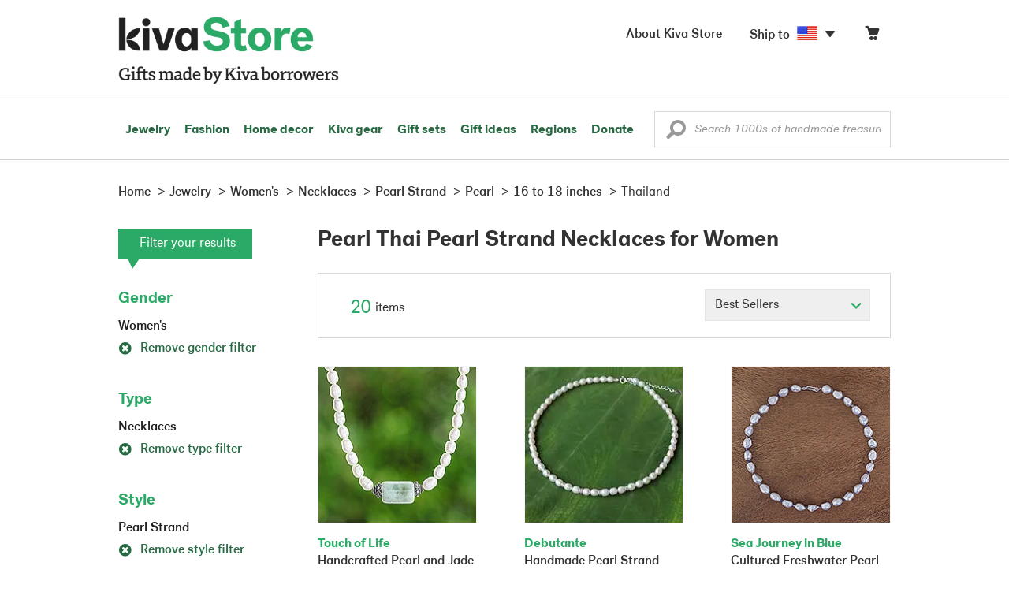

--- FILE ---
content_type: text/html;charset=UTF-8
request_url: https://store.kiva.org/jewelry/womens/necklaces/pearl-strand/pearl/16-to-18-inches/thailand/
body_size: 12782
content:


	


<!DOCTYPE html>
<html lang="en">

<head>
	<meta charset="utf-8">
	<title>Kiva | Pearl Thai Pearl Strand Necklaces for Women</title>
	
	<meta name="description" content="Shopping Kiva's Pearl Thai Pearl Strand Necklaces for Women Collection helps Kiva expand our reach and create more opportunity for families around the world."/>
	<meta name="author" content="">
    <meta name="Keywords" content="" />
	<meta name="viewport" content="width=1024">
	

    
	
		<script>
			var serviceWorkerVars = {"matchPatternImage":"/assets/images/logo/20180328_kiva_store_logo|/assets/images/banners"};

			// service worker
			if ( "serviceWorker" in navigator ) {
				navigator.serviceWorker.register('/service-worker.js').then(function() {
					return navigator.serviceWorker.ready;
				}).then(function(reg) {
					// update control may be needed at some point
					// reg.update();
					reg.active.postMessage(JSON.stringify( serviceWorkerVars ));
				}).catch(function(error) {
					console.log('Error : ', error);
				});
			} else {
				console.log("no service worker")
			}
    	</script>
    

	
	
		<script type="application/ld+json">
		{
			"@context": "https://schema.org",
			"@type": "BreadcrumbList",
			"itemListElement": [
				
				{
					"@type": "ListItem",
					"position": 1,
					"name": "Home",
					"item": {
						"@type": "WebPage",
						"@id": "https://store.kiva.org/"
					}
				},
				
				{
					"@type": "ListItem",
					"position": 2,
					"name": "Jewelry",
					"item": {
						"@type": "WebPage",
						"@id": "/jewelry/"
					}
				},
				
				{
					"@type": "ListItem",
					"position": 3,
					"name": "Womens",
					"item": {
						"@type": "WebPage",
						"@id": "/jewelry/womens/"
					}
				},
				
				{
					"@type": "ListItem",
					"position": 4,
					"name": "Necklaces",
					"item": {
						"@type": "WebPage",
						"@id": "/jewelry/womens/necklaces/"
					}
				},
				
				{
					"@type": "ListItem",
					"position": 5,
					"name": "Pearl Strand",
					"item": {
						"@type": "WebPage",
						"@id": "/jewelry/womens/necklaces/pearl-strand/"
					}
				},
				
				{
					"@type": "ListItem",
					"position": 6,
					"name": "Pearl",
					"item": {
						"@type": "WebPage",
						"@id": "/jewelry/womens/necklaces/pearl-strand/pearl/"
					}
				},
				
				{
					"@type": "ListItem",
					"position": 7,
					"name": "16 to 18 inches",
					"item": {
						"@type": "WebPage",
						"@id": "/jewelry/womens/necklaces/pearl-strand/pearl/16-to-18-inches/"
					}
				},
				
				{
					"@type": "ListItem",
					"position": 8,
					"name": "Thailand",
					"item": {
						"@type": "WebPage",
						"@id": "/jewelry/womens/necklaces/pearl-strand/pearl/16-to-18-inches/thailand/"
					}
				}
				
			]
		}
		</script>
	
	

	

	<!-- favicons -->
	<link rel="apple-touch-icon-precomposed" sizes="144x144" href="/assets/images/favicon/apple-touch-icon-144x144.png">
    <link rel="apple-touch-icon-precomposed" sizes="114x114" href="/assets/images/favicon/apple-touch-icon-114x114.png">
    <link rel="apple-touch-icon-precomposed" sizes="72x72" href="/assets/images/favicon/apple-touch-icon-72x72.png">
	<link rel="apple-touch-icon-precomposed" href="/assets/images/favicon/apple-touch-icon-57x57.png">
	<link rel="apple-touch-icon" href="/assets/images/favicon/apple-touch-icon-57x57.png">
	<link rel="icon" href="/assets/images/favicon/favicon.ico" />
	<!--[if IE]><link rel="shortcut icon" href="/assets/images/favicon/favicon.ico"><![endif]-->

	<!-- CSS -->
	
		<link href="//assets2.novica.net/common/css/bootstrap/3.1.1/bootstrap.css" rel="stylesheet" type="text/css" />
	
	<link href="/assets/css/main.css?activedate=20260203f" rel="stylesheet" type="text/css" />

	<!-- Core JS -->
	<script src="//assets1.novica.net/common/javascript/jquery/3.7.1/jquery.min.js" integrity="sha384-JCZ85lW1QjF1xm6AoWQHqtCkJ/7HKd9WvOD5YmiEtf0E/ctb8j2ErVlW61uGg10C" crossorigin="anonymous"></script>
	<script src="//assets1.novica.net/common/javascript/bootstrap/3.1.1/bootstrap.min.js" integrity="sha384-c0aGVNjSTTB1ZLJQn/ZB13qZRwGgBpaOKuaDvtpR7ZOYDqaLOzmfrAySBW5R6idt" crossorigin="anonymous"></script>

	<!-- site settings -->
	<script>
		var cookieMe = {
			read: function(cookieName) {
				var theCookie=""+document.cookie;
				theCookie = theCookie.toLowerCase();
				cookieName = cookieName.toLowerCase();
		 		var ind=theCookie.indexOf(cookieName);
		 		if (ind==-1 || cookieName=="") return "";
		 		var ind1=theCookie.indexOf(';',ind);
		 		if (ind1==-1) ind1=theCookie.length;
				return unescape(theCookie.substring(ind+cookieName.length+1,ind1));
			},
			set: function(cname, cvalue, expireit, nHrs) {
				if(expireit) {
					var cookieDate = new Date("January 1, 2000")
				} else {
					if(nHrs) {
						var cookieDate = new Date();
						var today = new Date();
						cookieDate.setTime(today.getTime() + 3600000*nHrs);
					} else {
						var cookieDate = new Date("January 1, 2199")
					}
				}
				var cookieString = cname + '=' + escape(cvalue) + ';SameSite=None;expires=' + cookieDate.toGMTString() + ';domain=.kiva.org;path=/;Secure';
				document.cookie = cookieString;
			}
		};
		var customerid = cookieMe.read("_customerid");
		var currentUnit = cookieMe.read("sitePreferences");
		
		
		function updateItemsPerPage(link,newval) {
			//cookieMe.set("PREFLIST",newval)
			location.href = link.href;
		}

		var appRoot = "/";
		var siteRoot = "/";
		var templateRoot = '/assets/javascript/core/templates/';
		var _siteSetting = $.parseJSON($.ajax( {type:"GET", url:"/config/siteSettings.json", dataType:"json", async:false } ).responseText);
		_siteSetting.root = 'https://store.kiva.org/';
		_siteSetting.rootSecure = 'https://secure.store.kiva.org/';
		var favoriteStatus = { item:{}, artist:{} };
		var assetStamp = '20260203a';
	</script>
	<script src="/assets/javascript/core/clientcheck.js?activedate=20260203f"></script>
	<script src="/assets/javascript/core/lib.js?activedate=20260203f"></script>
	<script src="//assets1.novica.net/common/javascript/js-template/doT.min.js" integrity="sha384-tJGbTBUGsDsPF51ez/AGHdA2q8z4k7KYvjsx3eaKIioWzMaRnKa7Znil/LF8Wqsz" crossorigin="anonymous"></script>
	<script src="//assets1.novica.net/common/javascript/jscroll/jScrollPane.min.js" integrity="sha384-XHjzJRQ01pOt1L6aYBv7IlMRkAGyssAvY/IPYtIulYmP2gq1MwI5oTkSHxZy4Hr2" crossorigin="anonymous"></script>
	<script src="//assets1.novica.net/common/javascript/jquery-expander/jquery.expander.min.js" integrity="sha384-J52APSW7MwP5eQww4yRq3+htBjhRS8IOEHga7EhbwCqV5NlWZiEJMy13nRLbRZ7P" crossorigin="anonymous"></script>
	<script type="text/javascript">
		// tagmanager vars
		dataLayer = [{
			'visitorId': customerid,
			'pageType': 'category',
			'subdomainName': 'store',
			'productID': '',
			
			'site_section': 'jewelry',
			
			
			'product_name': [''],
			
			
			'product_price': [''],
			
			
			'product_category': [''],
			
			'categories': 'jewelry, womens, necklaces pearl strand pearl 16-to-18-inches thailand',
			'transactionProducts': [],
			'instanceID': '4'
		}];
	</script>
	<!-- Google Tag Manager -->
	<script>(function(w,d,s,l,i){w[l]=w[l]||[];w[l].push({'gtm.start':
	new Date().getTime(),event:'gtm.js'});var f=d.getElementsByTagName(s)[0],
	j=d.createElement(s),dl=l!='dataLayer'?'&l='+l:'';j.async=true;j.src=
	'https://www.googletagmanager.com/gtm.js?id='+i+dl;f.parentNode.insertBefore(j,f);
	})(window,document,'script','dataLayer','GTM-KWMQ7RP');</script>
	<!-- End Google Tag Manager -->	
		
	
	
	
	

	
	

	

	
		<!-- Other JS asset -->
		
			<script src="/assets/javascript/libs/jquery-tinysort/jquery.tinysort.min.js?activedate=20260203f"></script>
		
	

</head>
<body id="shop" class="category jewelry gender-womens necklaces style-pearl-strand gemstone-pearl size-16-to-18-inches regionname-thailand">
<!-- Google Tag Manager (noscript) -->
<noscript><iframe src="https://www.googletagmanager.com/ns.html?id=GTM-KWMQ7RP"
height="0" width="0" style="display:none;visibility:hidden"></iframe></noscript>
<!-- End Google Tag Manager (noscript) -->


<header>
	<div id="logo" class="border-b2">
		<div class="container-np">
			<div class="row global-nav">
				<div class="col-xs-6 stretch">
					<ul class="nostyle global-flyout clearfix">
						<li class="pull-left">
							<a href="/" class="brand block" id="hdr-logo">
								
									<img src="/assets/images/logo/kiva_store_logo_black_large.png" width="280" border="0" alt="Kiva Store" class="m-hide">
									<img src="/assets/images/logo/kiva_store_logo_black_small.png" width="200" border="0" alt="Kiva Store" class="hide m-show">
									
								
							</a>
						</li>
						<li class="pull-right m-show hide">
							<a href="/about/" id="aboutKivaStore" class="brand block">About</a>
						</li>
				
					</ul>
				</div>
				<div class="col-xs-6 pad-t3 m-pad-t0 stretch">
					<ul id="cart-account-flyout" class="nostyle global-flyout">
						
						<li id="cart-flyout" class="pull-right text-right delayedload show-flyout has-flyout" data-contenttype="cartheader">
							<a href="/cart/" id="headercart" aria-label="Click to view items in your cart"><span class="cartitemamount rel top1- size16 m-size20"></span><i class="ss-cart size18 rel top03 m-marg-l03 m-size22"></i></a>
						</li>
						
						<li id="shipToCountry" class="pull-right delayedload m-hidden" data-contenttype="shiptocountry">
							<a href="/session/shipTo/" class="shipToLink clickaction" data-actiontype="dialog" data-modaltype="_default" data-country="US" onclick="return false;" rel="nofollow"><span class="size16 marg-r05">Ship to </span><i class="shipToFlag flag-icon flag-sm va-m" style="opacity:0;"></i><i class="icon-caret-down size28"></i></a>
						</li>
						<li id="aboutKivaStore" class="pull-right m-hidden">
							<a href="/about/" class="">
						       <span class="size16 marg-r05">About Kiva Store</span>
						    </a>
						</li>
						
					</ul>
				</div>
			</div>
		</div>
	</div>
	<div id="header-nav" class="border-b2">
		<div class="container-np clearfix rel m-nopad m-nomarg">
			
			<nav id="main-menu" class="pull-left clearfix stretch">
				<ul id="header-main-flyout" class="clearfix nostyle show-flyout-parent mainnav collapse navbar-collapse">
					<li class="has-flyout nav-shop-li">
						<a class="nav-level-1 m-show" href="javascript:void(0)" rel="nofollow">Shop</a>
						<ul class="nav-shop nopadding" aria-haspopup="true" aria-expanded="false">
							

	<li id="jewelry" class="has-flyout">
		<a href="https://store.kiva.org/jewelry/" aria-haspopup="true" aria-expanded="false">Jewelry</a>
		<div class="main-menu-flyout menu-flyout m-collapse">
			<ul class="row">
				<li class="col-sm-3">
					<ul class="hide m-show m-all-link"><li><a href="/jewelry/" class="flyout-hdr loadlink">All jewelry</a></li></ul>
					<h3><a href="/jewelry/womens/" class="flyout-hdr">Women's</a> <span class="hide m-show m-drop-icon"><i class="ss-navigatedown green size18"></i></span></h3>
					<ul class="sublinks m-collapse">
						<li><a href="/jewelry/anklets/" data-featuredimage="15/p194153_1.jpg" class="loadlink">Anklets</a></li>
						<li><a href="/jewelry/bracelets/" data-featuredimage="10/p201042_1.jpg" class="loadlink">Bracelets</a></li>
						<li><a href="/jewelry/brooches/" data-featuredimage="10/p222420_1.jpg" class="loadlink">Brooches</a></li>
						<li><a href="/jewelry/earrings/" data-featuredimage="9/p219854_1.jpg" class="loadlink">Earrings</a></li>
						<li><a href="/jewelry-boxes/" data-featuredimage="10/p184425_1.jpg" class="loadlink">Jewelry boxes</a></li>
						<li><a href="/jewelry/jewelry-sets/" data-featuredimage="15/p123206_1.jpg" class="loadlink">Jewelry sets</a></li>
						<li><a href="/jewelry/necklaces/" data-featuredimage="10/p193663_1.jpg" class="loadlink">Necklaces</a></li>
						<li><a href="/jewelry/rings/" data-featuredimage="10/p139361_1.jpg" class="loadlink">Rings</a></li>
					</ul>
				</li>
				<li class="col-sm-3">
					<h3><a href="/jewelry/mens/" class="flyout-hdr">Men's</a><span class="hide m-show m-drop-icon"><i class="ss-navigatedown green size18"></i></span></h3>
					<ul class="sublinks m-collapse">
						<li><a href="/jewelry/mens/bracelets/" data-featuredimage="10/p231616_1.jpg" class="loadlink">Bracelets</a></li>
						<li><a href="/jewelry/mens/necklaces/" data-featuredimage="4/p211614_1.jpg" class="loadlink">Necklaces</a></li>
						<li><a href="/jewelry/mens/rings/" data-featuredimage="10/p226651_1.jpg" class="loadlink">Rings</a></li>
					</ul>
					<h3><a href="javascript:void(0);" class="flyout-hdr" rel="nofollow">Materials</a> <span class="hide m-show m-drop-icon"><i class="ss-navigatedown green size18"></i></span></h3>
					<ul class="sublinks m-collapse">
						<li><a href="/jewelry/beaded/" data-featuredimage="9/p217568_1.jpg" class="loadlink">Beads</a></li>
						<li><a href="/jewelry/gold/" data-featuredimage="9/p231940_1.jpg" class="loadlink">Gold</a></li>
						<li><a href="/jewelry/leather/" data-featuredimage="9/p146634_1.jpg" class="loadlink">Leather</a></li>
						<li><a href="/jewelry/silver/" data-featuredimage="9/p140525_1.jpg" class="loadlink">Silver</a></li>
					</ul>
				</li>
				<li class="col-sm-3">
					<h3><a href="javascript:void(0);" class="flyout-hdr" rel="nofollow">Special collections</a> <span class="hide m-show m-drop-icon"><i class="ss-navigatedown green size18"></i></span></h3>
					<ul class="sublinks m-collapse">
						<li><a href="/jewelry/animal-themed/" data-featuredimage="10/p216655_1.jpg" class="loadlink">Animal themed</a></li>
						<li><a href="/jewelry/birthstone/" data-featuredimage="15/p163207_1.jpg" class="loadlink">Birthstones</a></li>
						<li><a href="/jewelry/bohemian/" data-featuredimage="9/p200073_1.jpg" class="loadlink">Bohemian</a></li>
						<li><a href="/jewelry/bridal/" data-featuredimage="10/p183586_1.jpg" class="loadlink">Bridal jewelry</a></li>
						<li><a href="/jewelry/cross/" data-featuredimage="10/p144013_1.jpg" class="loadlink">Crosses</a></li>
						<li><a href="/jewelry/eco-friendly/" data-featuredimage="5/p219328_1.jpg" class="loadlink">Eco-friendly</a></li>
						<li><a href="/jewelry/heart/" data-featuredimage="4/p111051_1.jpg" class="loadlink">Hearts</a></li>
						<li><a href="/jewelry/hill-tribe/" data-featuredimage="9/p140540_1.jpg" class="loadlink">Hill tribe</a></li>
					</ul>
				</li>
				<li class="col-sm-3 pic">
					<div class="menu-flyout-image">
						<img src="//images1.novica.net/pictures/9/p285146_1.jpg" class="mainmenu-featuredimage" border="0" alt="jewelry">
					</div>
					<div class="marg-t2"><img src="/assets/images/kiva-store-powered-by-novica.png" class="" border="0" alt="Powered by NOVICA" /></div>
				</li>
			</ul>
		</div>
		<span class="hide m-show m-drop-icon"><i class="ss-navigatedown green size18"></i></span>
	</li>
	<li id="fashion" class="has-flyout">
		<a href="/fashion/" aria-haspopup="true" aria-expanded="false">Fashion</a>
		<div class="main-menu-flyout menu-flyout m-collapse">
			<ul class="row">
				<li class="col-sm-3">
					<ul class="hide m-show m-all-link"><li><a href="/fashion/" class="flyout-hdr loadlink">All fashion</a></li></ul>
					<h3><a href="/clothing/womens/" class="flyout-hdr">Women's clothing</a> <span class="hide m-show m-drop-icon"><i class="ss-navigatedown green size18"></i></span></h3>
					<ul class="sublinks m-collapse">
						<li><a href="/clothing/womens/cardigans/" data-featuredimage="4/p190113_1.jpg" class="loadlink">Cardigans</a></li>
						<li><a href="/clothing/womens/dresses/" data-featuredimage="15/p231721_1.jpg" class="loadlink">Dresses</a></li>
						<li><a href="/clothing/womens/jackets-and-coats/" data-featuredimage="4/p259909_1.jpg" class="loadlink">Jackets</a></li>
						<li><a href="/clothing/womens/ponchos/" data-featuredimage="4/p96420_1.jpg" class="loadlink">Ponchos</a></li>
						<li><a href="/clothing/womens/robes/" data-featuredimage="10/p204334_1.jpg" class="loadlink">Robes</a></li>
						<li><a href="/clothing/womens/skirts/" data-featuredimage="9/p214679_1.jpg" class="loadlink">Skirts</a></li>
						<li><a href="/clothing/womens/tops/" data-featuredimage="15/p272867_1.jpg" class="loadlink">Tops</a></li>
						<li><a href="/clothing/womens/pants/" data-featuredimage="10/p257736_1.jpg" class="loadlink">Pants</a></li>
						<li><a href="/clothing/womens/tunics/" data-featuredimage="15/p239440_1.jpg" class="loadlink">Tunics</a></li>
						<li><a href="/clothing/womens/wraps-and-ruanas/" data-featuredimage="4/p159521_1.jpg" class="loadlink">Wraps</a></li>
					</ul>
				</li>
				<li class="col-sm-3 newcolappendafter">
					<h3><a href="/accessories/womens/" class="flyout-hdr">Women's accessories</a> <span class="hide m-show m-drop-icon"><i class="ss-navigatedown green size18"></i></span></h3>
					<ul class="sublinks m-collapse">
						<li><a href="/accessories/womens/belts/" data-featuredimage="10/p176538_1.jpg" class="loadlink">Belts</a></li>
						
						<li><a href="/accessories/womens/gloves/" data-featuredimage="4/p174637_1.jpg" class="loadlink">Gloves</a></li>
						<li><a href="/accessories/womens/hats/" data-featuredimage="4/p161022_1.jpg" class="loadlink">Hats</a></li>
						<li><a href="/accessories/womens/scarves/" data-featuredimage="10/p133184_1.jpg" class="loadlink">Scarves</a></li>
						<li><a href="/accessories/womens/shawls/" data-featuredimage="10/p184472_1.jpg" class="loadlink">Shawls</a></li>
						
					</ul>
					<h3><a href="/clothing/mens/" class="flyout-hdr">Men's fashion</a> <span class="hide m-show m-drop-icon"><i class="ss-navigatedown green size18"></i></span></h3>
					<ul class="sublinks m-collapse">
						<li><a href="/accessories/mens/" data-featuredimage="15/p255130_1.jpg" class="loadlink">Accessories</a></li>
						<li><a href="/handbags/mens/" data-featuredimage="4/p250404_1.jpg" class="loadlink">Bags</a></li>
						<li><a href="/clothing/mens/" data-featuredimage="4/p201787_1.jpg" class="loadlink">Clothing</a></li>
						<li><a href="/accessories/mens/cufflinks/" data-featuredimage="15/p147275_1.jpg" class="loadlink">Cuff links</a></li>
					</ul>
				</li>
				<li class="col-sm-3">
					<h3><a href="/handbags/" class="flyout-hdr">Handbags</a> <span class="hide m-show m-drop-icon"><i class="ss-navigatedown green size18"></i></span></h3>
					<ul class="sublinks m-collapse">
						<li><a href="/handbags/clutches/" data-featuredimage="10/p253179_1.jpg" class="loadlink">Clutches</a></li>
						<li><a href="/handbags/cotton/" data-featuredimage="9/p218122_1.jpg" class="loadlink">Cotton bags</a></li>
						<li><a href="/handbags/leather/" data-featuredimage="7/p195642_1.jpg" class="loadlink">Leather bags</a></li>
						<li><a href="/handbags/shoulder-bags/" data-featuredimage="9/p201108_1.jpg" class="loadlink">Shoulder bags</a></li>
						<li><a href="/handbags/tote/" data-featuredimage="27/p241524_1.jpg" class="loadlink">Totes</a></li>
						<li><a href="/handbags/travel-bags-and-accessories/" data-featuredimage="7/p164804_1.jpg" class="loadlink">Travel bags</a></li>
						<li><a href="/handbags/upcycled/" data-featuredimage="27/p182833_1.jpg" class="loadlink">Upcycled</a></li>
					</ul>
					<h3><a href="javascript:void(0);" class="flyout-hdr" rel="nofollow">Collections</a> <span class="hide m-show m-drop-icon"><i class="ss-navigatedown green size18"></i></span></h3>
					<ul class="sublinks m-collapse">
						<li><a href="/fashion/alpaca/" data-featuredimage="4/p198136_1.jpg" class="loadlink">Alpaca</a></li>
						<li><a href="/fashion/batik/" data-featuredimage="10/p141072_1.jpg" class="loadlink">Batik</a></li>
						<li><a href="/fashion/bohemian/" data-featuredimage="" class="loadlink">Bohemian</a></li>
					</ul>
				</li>
				<li class="col-sm-3 pic">
					<div class="menu-flyout-image">
						<img src="//images1.novica.net/pictures/4/p450429_1.jpg" class="mainmenu-featuredimage" border="0" alt="Fashion">
					</div>
					<div class="marg-t2"><img src="/assets/images/kiva-store-powered-by-novica.png" class="" border="0" alt="Powered by NOVICA" /></div>
				</li>
			</ul>
		</div>
		<span class="hide m-show m-drop-icon"><i class="ss-navigatedown green size18"></i></span>
	</li>
	<li id="home-decor" class="has-flyout">
		<a href="/home-decor/" aria-haspopup="true" aria-expanded="false">Home decor</a>
		<div class="main-menu-flyout menu-flyout m-collapse">
			<ul class="row">
				<li class="col-sm-3">
					<ul class="hide m-show m-all-link"><li><a href="/home-decor/" class="flyout-hdr loadlink">All home decor</a></li></ul>
					<h3><a href="javascript:void(0);" class="flyout-hdr" rel="nofollow">Home Accessories</a> <span class="hide m-show m-drop-icon"><i class="ss-navigatedown green size18"></i></span></h3>
					<ul class="sublinks m-collapse">
						<li><a href="/home-decor/candle-holders/" data-featuredimage="9/p229882_1.jpg" class="loadlink">Candle holders</a></li>
						<li><a href="/home-decor/chess-sets-games/" data-featuredimage="7/p201674_1.jpg" class="loadlink">Chess sets &amp; games</a></li>
						<li><a href="/holiday-decor-and-ornaments/" data-featuredimage="10/p248153_1.jpg" class="loadlink">Christmas decorations</a></li>
						<li><a href="/home-decor/decor-accessories/decorative-boxes/" data-featuredimage="9/p218521_1.jpg" class="loadlink">Decorative boxes</a></li>
						<li><a href="/home-decor/masks/" data-featuredimage="5/p214386_1.jpg" class="loadlink">Masks</a></li>
						<li><a href="/home-decor/mirrors/" data-featuredimage="15/p216884_1.jpg" class="loadlink">Mirrors</a></li>
						<li><a href="/musical-instruments/" data-featuredimage="4/p97696_1.jpg" class="loadlink">Musical instruments</a></li>
						<li><a href="/home-decor/decor-accessories/photo-frames/" data-featuredimage="15/p243754_1.jpg" class="loadlink">Picture frames</a></li>
						<li><a href="/home-decor/sculpture/" data-featuredimage="10/p215169_1.jpg" class="loadlink">Sculptures &amp; carvings</a></li>
						<li><a href="/home-decor/tableware/table-linens/" data-featuredimage="27/p228836_1.jpg" class="loadlink">Table linens</a></li>
						<li><a href="/home-decor/tableware/" data-featuredimage="7/p15881_1.jpg" class="loadlink">Tableware</a></li>
						<li><a href="/home-decor/vases/" data-featuredimage="9/p79466_1.jpg" class="loadlink">Vases</a></li>
					</ul>
				</li>
				<li class="col-sm-3 newcolappendafter">
					<h3><a href="javascript:void(0);" class="flyout-hdr" rel="nofollow">Home furnishings</a> <span class="hide m-show m-drop-icon"><i class="ss-navigatedown green size18"></i></span></h3>
					<ul class="sublinks m-collapse">
						<li><a href="/home-decor/furniture/" data-featuredimage="15/p220327_1.jpg" class="loadlink">Furniture</a></li>
						<li><a href="/home-decor/hammock/" data-featuredimage="7/p108904_1.jpg" class="loadlink">Hammocks</a></li>
						<li><a href="/paintings/" data-featuredimage="4/p183772_1.jpg" class="loadlink">Paintings</a></li>
						<li><a href="/home-decor/pillows-and-throws/" data-featuredimage="15/p196179_1.jpg" class="loadlink">Pillows &amp; throws</a></li>
						<li><a href="/home-decor/area-rugs/" data-featuredimage="7/p174674_1.jpg" class="loadlink">Rugs</a></li>
						<li><a href="/home-decor/wall-decor/" data-featuredimage="10/p190270_1.jpg" class="loadlink">Wall decor</a></li>
					</ul>
					<h3><a href="javascript:void(0);" class="flyout-hdr" rel="nofollow">Collections</a> <span class="hide m-show m-drop-icon"><i class="ss-navigatedown green size18"></i></span></h3>
					<ul class="sublinks m-collapse">
						<li><a href="/home-decor/archaeological/" data-featuredimage="27/p179127_1.jpg" class="loadlink">Archaelogical</a></li>
						<li><a href="/home-decor/east-meets-west/" data-featuredimage="10/p208299_1.jpg" class="loadlink">East meets west</a></li>
						<li><a href="/home-decor/eco-friendly/" data-featuredimage="10/p212961_1.jpg" class="loadlink">Eco-friendly</a></li>
					</ul>
				</li>
				<li class="col-sm-3">
					<h3><a href="javascript:void(0);" class="flyout-hdr" rel="nofollow">Shop by region</a> <span class="hide m-show m-drop-icon"><i class="ss-navigatedown green size18"></i></span></h3>
					<ul class="sublinks m-collapse">
						
						
							<li><a href="/home-decor/bali-and-java/" data-featuredimage="10/p252499_1.jpg" class="loadlink">Bali &amp; Java</a></li>
						
							<li><a href="/home-decor/brazil/" data-featuredimage="2/p207611_1.jpg" class="loadlink">Brazil</a></li>
						
							<li><a href="/home-decor/central-america/" data-featuredimage="27/p178888_1.jpg" class="loadlink">Central America</a></li>
						
							<li><a href="/home-decor/india/" data-featuredimage="15/p203714_1.jpg" class="loadlink">India</a></li>
						
							<li><a href="/home-decor/mexico/" data-featuredimage="7/p195956_1.jpg" class="loadlink">Mexico</a></li>
						
							<li><a href="/home-decor/thailand/" data-featuredimage="9/p178289_1.jpg" class="loadlink">Thailand</a></li>
						
							<li><a href="/home-decor/andes/" data-featuredimage="4/p128101_1.jpg" class="loadlink">The Andes</a></li>
						
							<li><a href="/home-decor/west-africa/" data-featuredimage="5/p28510_1.jpg" class="loadlink">West Africa</a></li>
						
					</ul>
				</li>
				<li class="col-sm-3 pic">
					<div class="menu-flyout-image">
						<img src="//images1.novica.net/pictures/7/p402446_1.jpg" class="mainmenu-featuredimage" border="0" alt="Home">
					</div>
					<div class="marg-t2"><img src="/assets/images/kiva-store-powered-by-novica.png" class="" border="0" alt="Powered by NOVICA" /></div>
				</li>
			</ul>
		</div>
		<span class="hide m-show m-drop-icon"><i class="ss-navigatedown green size18"></i></span>
	</li>
	<li id="kiva-gear" class="no-flyout">
		<a href="/kiva-gear/">Kiva gear</a>
	</li>
	<li id="kiva-gift-sets" class="no-flyout">
		<a href="/kiva-gift-sets/">Gift sets</a>
	</li>

	
		<li id="all-gifts" class="no-flyout">
			<a href="https://store.kiva.org/unique-gifts/">Gift ideas</a>
		</li>
	
	
	<li id="regions" class="has-flyout">
		<a href="/newarrivals/" aria-haspopup="true" aria-expanded="false">Regions</a>
		<div class="main-menu-flyout menu-flyout m-collapse">
			<ul class="row">
				<li class="col-sm-9 pic">
					<div class="menu-flyout-image" id="regionmoodpic">
						<img src="/assets/images/sectionMenu/regions/region-default.png" id="mainmenu-featuredimage-region-placeholder" border="0" alt="Home">
						<img src="/assets/images/trans.png" id="mainmenu-featuredimage-region" border="0" alt="">
					</div>
				</li>
				<li class="col-sm-3 pad-t35 m-nopad">
					<h3><a href="javascript:void(0);" class="flyout-hdr" rel="nofollow">Global Regions</a> <span class="hide m-show m-drop-icon"><i class="ss-navigatedown green size18"></i></span></h3>
					<ul class="sublinks m-collapse">
						
						
							<li class="loadlink"><a href="/bali-and-java/" class="showfeaturedimage" data-targetimageid="mainmenu-featuredimage-region" data-sourceimage="/assets/images/sectionMenu/regions/bali-and-java-region2018.jpg">Bali &amp; Java</a></li>
						
							<li class="loadlink"><a href="/central-america/" class="showfeaturedimage" data-targetimageid="mainmenu-featuredimage-region" data-sourceimage="/assets/images/sectionMenu/regions/central-america-region2018.jpg">Central America</a></li>
						
							<li class="loadlink"><a href="/india/" class="showfeaturedimage" data-targetimageid="mainmenu-featuredimage-region" data-sourceimage="/assets/images/sectionMenu/regions/india-region2018.jpg">India</a></li>
						
							<li class="loadlink"><a href="/mexico/" class="showfeaturedimage" data-targetimageid="mainmenu-featuredimage-region" data-sourceimage="/assets/images/sectionMenu/regions/mexico-region2018.jpg">Mexico</a></li>
						
							<li class="loadlink"><a href="/thailand/" class="showfeaturedimage" data-targetimageid="mainmenu-featuredimage-region" data-sourceimage="/assets/images/sectionMenu/regions/thailand-region2018.jpg">Thailand</a></li>
						
							<li class="loadlink"><a href="/andes/" class="showfeaturedimage" data-targetimageid="mainmenu-featuredimage-region" data-sourceimage="/assets/images/sectionMenu/regions/andes-region2018.jpg">The Andes</a></li>
						
							<li class="loadlink"><a href="/west-africa/" class="showfeaturedimage" data-targetimageid="mainmenu-featuredimage-region" data-sourceimage="/assets/images/sectionMenu/regions/westafrica-region2018.jpg">West Africa</a></li>
						
					</ul>
				</li>				
			</ul>
		</div>
		<span class="hide m-show m-drop-icon"><i class="ss-navigatedown green size18"></i></span>
	</li>
	<li id="donate" class="no-flyout"><a href="/donate/">Donate</a></li>

						</ul>
					</li>
					
					
					
					<li class="m-show"><a class="nav-level-1" href="https://store.kiva.org/help/">Help</a></li>					
					
					
					<li id="shipToCountry" class="m-show delayedload" data-contenttype="shiptocountry">
						<a href="/session/shipTo/" class="shipToLink clickaction nav-level-1" data-actiontype="dialog" data-modaltype="_default" data-country="US" onclick="return false;" rel="nofollow"><span class="size16 marg-r3">Ship to </span><i class="shipToFlag flag-icon flag-lr va-m"></i></a>
						<span class="m-drop-icon"><i class="ss-navigatedown green size18"></i></span>
				</ul>
				<button type="button" id="mobile-menubar" class="mobile-menubar pull-left navbar-toggle collapsed" data-toggle="collapse" data-target="#header-main-flyout" aria-expanded="false">
					<i class="ss-menu"></i><span class="storeMenu"></span><i class="ss-delete green"></i>
	    		</button>
	    		
			</nav>
			<div id="header-search" class="pull-right stretch">
				

	<form id="headerSearch" name="headerSearch" action="" class="sitesearch m-nopad rel" role="search">
		<div class="input-group">
			<input name="keywordHeader" type="text" id="keywordHeader" placeholder="Search 1000s of handmade treasures" value="" class="searchkeyword form-control italic kivagrot-medium" autocomplete="off" aria-label="Enter a search keyword">
			
			<span class="search-icon size24" role="button" tabindex="0"><i class="ss-search va-m"></i></span>
		</div>
	</form>

			</div>
		</div>
	</div>
</header>


<div class="container-fluid pad-lr0" role="main">
	<div class="main-page">
		






<script>
	var relatedCollectionTitle = "Pearl Thai Pearl Strand Necklaces for Women";
</script>
<div class="itemlist-container container clearfix pad-lr0 m-pad-h2">
	<div class="row">
		<div class="col-xs-12">
			


	<ol class="breadcrumb m-hidden" role="navigation" aria-label="Breadcrumb">
		<li><a href="/"><span>Home</span></a></li>
		
			
				
				
				
				
				
					
				
				
				
					<li><a href="/jewelry/"><span>Jewelry</span></a></li>
				
				
			
		
			
				
				
				
				
				
					
				
				
				
					<li><a href="/jewelry/womens/"><span>Women's</span></a></li>
				
				
			
		
			
				
				
				
				
				
					
				
				
				
					<li><a href="/jewelry/womens/necklaces/"><span>Necklaces</span></a></li>
				
				
			
		
			
				
				
				
				
				
					
				
				
				
					<li><a href="/jewelry/womens/necklaces/pearl-strand/"><span>Pearl Strand</span></a></li>
				
				
			
		
			
				
				
				
				
				
					
				
				
				
					<li><a href="/jewelry/womens/necklaces/pearl-strand/pearl/"><span>Pearl</span></a></li>
				
				
			
		
			
				
				
				
				
				
					
				
				
				
					<li><a href="/jewelry/womens/necklaces/pearl-strand/pearl/16-to-18-inches/"><span>16 to 18 inches</span></a></li>
				
				
			
		
			
				
				
				
				
				
					
				
				
				
					<li id="aSelectedNav"><span>Thailand</span></li>
				
				
			
		
	</ol>

		</div>

	    <!-- product list -->
		<div class="col-xs-9 pull-right stretch">
			<div class="row">
				<div class="col-xs-12">
					<h1 class="size28 m-size20 m-pad-t2">Pearl Thai Pearl Strand Necklaces for Women</h1>
					
				</div>
				<div class="col-xs-1 m-hide">
				</div>
			</div>
			
			
	

			
			
				






		
	
<style>
	.thumbs img.selected {
		opacity:1;
		cursor:default;
		border:2px solid #d2d2d2;
		padding:0;
	}
	.thumbs img {
		margin: 0 3px;
		border:1px solid #EAEAEA;
		opacity:0.7;
		cursor: pointer;
		padding:1px;
	}
	.col-xs-4 .product-container { width: 202px; height: 350px; position: relative; margin:0 auto; }
	
	/*a.productnamelink p { height:60px; }*/
</style>








	<div class="pagination-bar bg-white clearfix m-hidden">
		
	
		<div class="total-items"><span class="green size24 letter-spacing-02e- pull-left" role="heading">20</span> <span class="itemcounttext pull-left">items</span></div>
	
	<div class="items-sort">
		
	<select id="" class="form-control checkout-select" name="sort" onchange="location.href=this.options[this.selectedIndex].value;" aria-label="Click to select a sort by option">
		<option value="/jewelry/womens/necklaces/pearl-strand/pearl/16-to-18-inches/thailand/" SELECTED>Best Sellers</option>
		
        <option value="/jewelry/womens/necklaces/pearl-strand/pearl/16-to-18-inches/thailand/pg-sortby-price/">Price: lowest to highest</option>
		
        <option value="/jewelry/womens/necklaces/pearl-strand/pearl/16-to-18-inches/thailand/pg-sortby-price-desc/">Price: highest to lowest</option>
		
        <option value="/jewelry/womens/necklaces/pearl-strand/pearl/16-to-18-inches/thailand/pg-sortby-newest/">Newest arrivals</option>
		
	</select>

	</div>

	</div>




	<div id="category-filter-flyout" class="row m-marg-b4 hide m-show">
		<div class="m-col-xs-6 pull-left category-filter-nav m-hidden" data-role="filter-main-flyout">
			<button class="btn btn-primary btn-block size18 filterBy"><span>Filters</span></button>
		</div>
		<div class="m-col-xs-6 pull-left category-filter-nav m-hidden" data-role="sortby-main-flyout">
			<button class="btn btn-primary btn-block size18 sortBy"><span>Sort By</span></button>
		</div>
	</div>


<!-- product list -->
<div id="product-list" class="categories-items guar">

	<div class="row fit-imgs imglisting-type-3">
	
			<div class="col-xs-4">
			
				<a href="/product/handcrafted-pearl-and-jade-necklace-touch-of-life/K20191/" class="productnamelink" data-linkproductid="K20191">
					
					<img src="https://images1.novica.net/pictures/9/p72217_1.jpg" width="200" height="200" border="0" class="productpic" alt="Pearl and jade pendant necklace, 'Touch of Life' - Handcrafted Pearl and Jade Necklace" onerror="novicaUtils.imageError(this);"/>
					<p class="nomargin"><strong class="info-hdr productname" id="productname_K20191">
						Touch of Life</strong></p><span class="info-txt productdescription" id="productdescription_K20191">Handcrafted Pearl and Jade Necklace</span>
						<strong class="il-price">
							<span class="price-original" data-price="79.9900" aria-label="Original product price">$79.99</span>
							<span class="price-current" data-price="75.9900" aria-label="Product sale price">$75.99</span>
						</strong>
					
				</a>
			</div> <!-- END productdisplay cell -->
			
			<div class="col-xs-4">
			
				<a href="/product/handmade-pearl-strand-necklace-debutante/K31216/" class="productnamelink" data-linkproductid="K31216">
					
					<img src="https://images1.novica.net/pictures/9/p109819_1.jpg" width="200" height="200" border="0" class="productpic" alt="Pearl strand necklace, 'Debutante' - Handmade Pearl Strand Necklace" onerror="novicaUtils.imageError(this);"/>
					<p class="nomargin"><strong class="info-hdr productname" id="productname_K31216">
						Debutante</strong></p><span class="info-txt productdescription" id="productdescription_K31216">Handmade Pearl Strand Necklace</span>
						<strong class="il-price">
							<span class="price-original" data-price="59.9900" aria-label="Original product price">$59.99</span>
							<span class="price-current" data-price="56.9900" aria-label="Product sale price">$56.99</span>
						</strong>
					
				</a>
			</div> <!-- END productdisplay cell -->
			
			<div class="col-xs-4">
			
				<a href="/product/cultured-freshwater-pearl-and-lapis-lazuli-beaded-necklace-sea-journey-in-blue/K41119/" class="productnamelink" data-linkproductid="K41119">
					
					<img src="https://images1.novica.net/pictures/9/p400287_1.jpg" width="200" height="200" border="0" class="productpic" alt="Cultured pearl and lapis lazuli beaded necklace, 'Sea Journey in Blue' - Cultured Freshwater Pearl and Lapis Lazuli Beaded Necklace" onerror="novicaUtils.imageError(this);"/>
					<p class="nomargin"><strong class="info-hdr productname" id="productname_K41119">
						Sea Journey in Blue</strong></p><span class="info-txt productdescription" id="productdescription_K41119">Cultured Freshwater Pearl and Lapis Lazuli Beaded Necklace</span>
						<strong class="il-price">
							<span class="price-original" data-price="69.9900" aria-label="Original product price">$69.99</span>
							<span class="price-current" data-price="66.4900" aria-label="Product sale price">$66.49</span>
						</strong>
					
				</a>
			</div> <!-- END productdisplay cell -->
			
			<div class="col-xs-4">
			
				<a href="/product/hand-made-cultured-freshwater-pearl-station-necklace-secret-pearl-in-light-grey/K40328/" class="productnamelink" data-linkproductid="K40328">
					
					<img src="https://images1.novica.net/pictures/9/p397383_1.jpg" width="200" height="200" border="0" class="productpic" alt="Cultured pearl station necklace, 'Secret Pearl in Light Grey' - Hand Made Cultured Freshwater Pearl Station Necklace" onerror="novicaUtils.imageError(this);"/>
					<p class="nomargin"><strong class="info-hdr productname" id="productname_K40328">
						Secret Pearl in Light Grey</strong></p><span class="info-txt productdescription" id="productdescription_K40328">Hand Made Cultured Freshwater Pearl Station Necklace</span>
						<strong class="il-price">
							<span class="price-original" data-price="74.9900" aria-label="Original product price">$74.99</span>
							<span class="price-current" data-price="71.2400" aria-label="Product sale price">$71.24</span>
						</strong>
					
				</a>
			</div> <!-- END productdisplay cell -->
			
			<div class="col-xs-4">
			
				<a href="/product/pearl-strand-necklace-snowflake-halo/K14883/" class="productnamelink" data-linkproductid="K14883">
					
					<img src="https://images1.novica.net/pictures/9/p201222_1.jpg" width="200" height="200" border="0" class="productpic" alt="Cultured pearl strand necklace, 'Snowflake Halo' - Pearl Strand Necklace" onerror="novicaUtils.imageError(this);"/>
					<p class="nomargin"><strong class="info-hdr productname" id="productname_K14883">
						Snowflake Halo</strong></p><span class="info-txt productdescription" id="productdescription_K14883">Pearl Strand Necklace</span>
						<strong class="il-price">
							<span class="price-original" data-price="99.9900" aria-label="Original product price">$99.99</span>
							<span class="price-current" data-price="84.9900" aria-label="Product sale price">$84.99</span>
						</strong>
					
				</a>
			</div> <!-- END productdisplay cell -->
			
			<div class="col-xs-4">
			
				<a href="/product/gold-plated-cultured-pearl-pink-cross-necklace-from-thailand-faithful-soul-in-pink/K44042/" class="productnamelink" data-linkproductid="K44042">
					
					<img src="https://images1.novica.net/pictures/9/p292754_1.jpg" width="200" height="200" border="0" class="productpic" alt="Gold plated cultured pearl pendant necklace, 'Faithful Soul in Pink' - Gold Plated Cultured Pearl Pink Cross Necklace from Thailand" onerror="novicaUtils.imageError(this);"/>
					<p class="nomargin"><strong class="info-hdr productname" id="productname_K44042">
						Faithful Soul in Pink</strong></p><span class="info-txt productdescription" id="productdescription_K44042">Gold Plated Cultured Pearl Pink Cross Necklace from Thailand</span>
						<strong class="il-price">
							<span class="price-original" data-price="67.9900" aria-label="Original product price">$67.99</span>
							<span class="price-current" data-price="57.7900" aria-label="Product sale price">$57.79</span>
						</strong>
					
				</a>
			</div> <!-- END productdisplay cell -->
			
			<div class="col-xs-4">
			
				<a href="/product/grey-cultured-pearl-and-sterling-silver-necklace-grey-mermaid/K69323/" class="productnamelink" data-linkproductid="K69323">
					
					<img src="https://images1.novica.net/pictures/9/p399698_1.jpg" width="200" height="200" border="0" class="productpic" alt="Cultured pearl strand necklace, 'Grey Mermaid' - Grey Cultured Pearl and Sterling Silver Necklace" onerror="novicaUtils.imageError(this);"/>
					<p class="nomargin"><strong class="info-hdr productname" id="productname_K69323">
						Grey Mermaid</strong></p><span class="info-txt productdescription" id="productdescription_K69323">Grey Cultured Pearl and Sterling Silver Necklace</span>
						<strong class="il-price">
							<span class="price-original" data-price="129.9900" aria-label="Original product price">$129.99</span>
							<span class="price-current" data-price="110.4900" aria-label="Product sale price">$110.49</span>
						</strong>
					
				</a>
			</div> <!-- END productdisplay cell -->
			
			<div class="col-xs-4">
			
				<a href="/product/hand-made-cultured-pearl-station-necklace-contrasting-sea/K42344/" class="productnamelink" data-linkproductid="K42344">
					
					<img src="https://images1.novica.net/pictures/9/p404551_1.jpg" width="200" height="200" border="0" class="productpic" alt="Cultured pearl station necklace, 'Contrasting Sea' - Hand Made Cultured Pearl Station Necklace" onerror="novicaUtils.imageError(this);"/>
					<p class="nomargin"><strong class="info-hdr productname" id="productname_K42344">
						Contrasting Sea</strong></p><span class="info-txt productdescription" id="productdescription_K42344">Hand Made Cultured Pearl Station Necklace</span>
						<strong class="il-price">
							<span class="price-original" data-price="99.9900" aria-label="Original product price">$99.99</span>
							<span class="price-current" data-price="89.9900" aria-label="Product sale price">$89.99</span>
						</strong>
					
				</a>
			</div> <!-- END productdisplay cell -->
			
			<div class="col-xs-4">
			
				<a href="/product/cultured-pearl-and-quartz-pendant-necklace-sky-pearls/K43070/" class="productnamelink" data-linkproductid="K43070">
					
					<img src="https://images1.novica.net/pictures/9/p402092_1.jpg" width="200" height="200" border="0" class="productpic" alt="Cultured pearl and quartz pendant necklace, 'Sky Pearls' - Cultured Pearl and Quartz Pendant Necklace" onerror="novicaUtils.imageError(this);"/>
					<p class="nomargin"><strong class="info-hdr productname" id="productname_K43070">
						Sky Pearls</strong></p><span class="info-txt productdescription" id="productdescription_K43070">Cultured Pearl and Quartz Pendant Necklace</span>
						<strong class="il-price">
							<span class="price-original" data-price="49.9900" aria-label="Original product price">$49.99</span>
							<span class="price-current" data-price="42.4900" aria-label="Product sale price">$42.49</span>
						</strong>
					
				</a>
			</div> <!-- END productdisplay cell -->
			
			<div class="col-xs-4">
			
				<a href="/product/fair-trade-cultured-freshwater-pearl-necklace-from-thailand-lustrous-glow/K32666/" class="productnamelink" data-linkproductid="K32666">
					
					<img src="https://images1.novica.net/pictures/9/p294112_1.jpg" width="200" height="200" border="0" class="productpic" alt="Cultured pearl strand necklace, 'Lustrous Glow' - Fair Trade Cultured Freshwater Pearl Necklace from Thailand" onerror="novicaUtils.imageError(this);"/>
					<p class="nomargin"><strong class="info-hdr productname" id="productname_K32666">
						Lustrous Glow</strong></p><span class="info-txt productdescription" id="productdescription_K32666">Fair Trade Cultured Freshwater Pearl Necklace from Thailand</span>
						<strong class="il-price">
							<span class="price-original" data-price="89.9900" aria-label="Original product price">$89.99</span>
							<span class="price-current" data-price="76.4900" aria-label="Product sale price">$76.49</span>
						</strong>
					
				</a>
			</div> <!-- END productdisplay cell -->
			
			<div class="col-xs-4">
			
				<a href="/product/gold-plated-cultured-pearl-red-cross-necklace-from-thailand-faithful-soul-in-red/K24470/" class="productnamelink" data-linkproductid="K24470">
					
					<img src="https://images1.novica.net/pictures/9/p292757_1.jpg" width="200" height="200" border="0" class="productpic" alt="Gold plated cultured pearl pendant necklace, 'Faithful Soul in Red' - Gold Plated Cultured Pearl Red Cross Necklace from Thailand" onerror="novicaUtils.imageError(this);"/>
					<p class="nomargin"><strong class="info-hdr productname" id="productname_K24470">
						Faithful Soul in Red</strong></p><span class="info-txt productdescription" id="productdescription_K24470">Gold Plated Cultured Pearl Red Cross Necklace from Thailand</span>
						<strong class="il-price">
							<span class="price-original" data-price="59.9900" aria-label="Original product price">$59.99</span>
							<span class="price-current" data-price="53.9900" aria-label="Product sale price">$53.99</span>
						</strong>
					
				</a>
			</div> <!-- END productdisplay cell -->
			
			<div class="col-xs-4">
			
				<a href="/product/gold-plated-cultured-pearl-and-lapis-lazuli-cross-necklace-faithful-soul-in-blue/K44131/" class="productnamelink" data-linkproductid="K44131">
					
					<img src="https://images1.novica.net/pictures/9/p292756_1.jpg" width="200" height="200" border="0" class="productpic" alt="Gold plated cultured pearl and lapis lazuli pendant necklace, 'Faithful Soul in Blue' - Gold Plated Cultured Pearl and Lapis Lazuli Cross Necklace" onerror="novicaUtils.imageError(this);"/>
					<p class="nomargin"><strong class="info-hdr productname" id="productname_K44131">
						Faithful Soul in Blue</strong></p><span class="info-txt productdescription" id="productdescription_K44131">Gold Plated Cultured Pearl and Lapis Lazuli Cross Necklace</span>
						<strong class="il-price">
							<span class="price-original" data-price="59.9900" aria-label="Original product price">$59.99</span>
							<span class="price-current" data-price="53.9900" aria-label="Product sale price">$53.99</span>
						</strong>
					
				</a>
			</div> <!-- END productdisplay cell -->
			
			<div class="col-xs-4">
			
				<a href="/product/22k-gold-plated-cultured-pearl-purple-cross-necklace-faithful-soul-in-purple/K38494/" class="productnamelink" data-linkproductid="K38494">
					
					<img src="https://images1.novica.net/pictures/9/p292755_1.jpg" width="200" height="200" border="0" class="productpic" alt="Gold plated cultured pearl pendant necklace, 'Faithful Soul in Purple' - 22k Gold Plated Cultured Pearl Purple Cross Necklace" onerror="novicaUtils.imageError(this);"/>
					<p class="nomargin"><strong class="info-hdr productname" id="productname_K38494">
						Faithful Soul in Purple</strong></p><span class="info-txt productdescription" id="productdescription_K38494">22k Gold Plated Cultured Pearl Purple Cross Necklace</span>
						<strong class="il-price">
							<span class="price-original" data-price="67.9900" aria-label="Original product price">$67.99</span>
							<span class="price-current" data-price="57.7900" aria-label="Product sale price">$57.79</span>
						</strong>
					
				</a>
			</div> <!-- END productdisplay cell -->
			
			<div class="col-xs-4">
			
				<a href="/product/pearl-and-amazonite-necklace-lovely-lady/K14885/" class="productnamelink" data-linkproductid="K14885">
					
					<img src="https://images1.novica.net/pictures/9/p201224_1.jpg" width="200" height="200" border="0" class="productpic" alt="Cultured pearl and amazonite strand necklace, 'Lovely Lady' - Pearl and Amazonite Necklace" onerror="novicaUtils.imageError(this);"/>
					<p class="nomargin"><strong class="info-hdr productname" id="productname_K14885">
						Lovely Lady</strong></p><span class="info-txt productdescription" id="productdescription_K14885">Pearl and Amazonite Necklace</span>
						<strong class="il-price">
							<span class="price-original" data-price="59.9900" aria-label="Original product price">$59.99</span>
							<span class="price-current" data-price="50.9900" aria-label="Product sale price">$50.99</span>
						</strong>
					
				</a>
			</div> <!-- END productdisplay cell -->
			
			<div class="col-xs-4">
			
				<a href="/product/thai-cultured-pearl-and-lapis-lazuli-beaded-pendant-necklace-lapis-lazuli-aura/K52974/" class="productnamelink" data-linkproductid="K52974">
					
					<img src="https://images1.novica.net/pictures/9/p421181_1.jpg" width="200" height="200" border="0" class="productpic" alt="Cultured pearl and lapis lazuli beaded pendant necklace, 'Lapis Lazuli Aura' - Thai Cultured Pearl and Lapis Lazuli Beaded Pendant Necklace" onerror="novicaUtils.imageError(this);"/>
					<p class="nomargin"><strong class="info-hdr productname" id="productname_K52974">
						Lapis Lazuli Aura</strong></p><span class="info-txt productdescription" id="productdescription_K52974">Thai Cultured Pearl and Lapis Lazuli Beaded Pendant Necklace</span>
						<strong class="il-price">
							<span class="price-original" data-price="89.9900" aria-label="Original product price">$89.99</span>
							<span class="price-current" data-price="80.9900" aria-label="Product sale price">$80.99</span>
						</strong>
					
				</a>
			</div> <!-- END productdisplay cell -->
			
			<div class="col-xs-4">
			
				<a href="/product/cultured-freshwater-pearl-and-amethyst-beaded-necklace-sea-catch-in-purple/K41042/" class="productnamelink" data-linkproductid="K41042">
					
					<img src="https://images1.novica.net/pictures/9/p400290_1.jpg" width="200" height="200" border="0" class="productpic" alt="Cultured pearl and amethyst beaded necklace, 'Sea Catch in Purple' - Cultured Freshwater Pearl and Amethyst Beaded Necklace" onerror="novicaUtils.imageError(this);"/>
					<p class="nomargin"><strong class="info-hdr productname" id="productname_K41042">
						Sea Catch in Purple</strong></p><span class="info-txt productdescription" id="productdescription_K41042">Cultured Freshwater Pearl and Amethyst Beaded Necklace</span>
						<strong class="il-price">
							<span class="price-original" data-price="87.9900" aria-label="Original product price">$87.99</span>
							<span class="price-current" data-price="74.7900" aria-label="Product sale price">$74.79</span>
						</strong>
					
				</a>
			</div> <!-- END productdisplay cell -->
			
			<div class="col-xs-4">
			
				<a href="/product/handmade-cultured-pearl-and-lapis-lazuli-beaded-necklace-sea-catch-in-blue/K41141/" class="productnamelink" data-linkproductid="K41141">
					
					<img src="https://images1.novica.net/pictures/9/p400289_1.jpg" width="200" height="200" border="0" class="productpic" alt="Cultured pearl and lapis lazuli beaded necklace, 'Sea Catch in Blue' - Handmade Cultured Pearl and Lapis Lazuli Beaded Necklace" onerror="novicaUtils.imageError(this);"/>
					<p class="nomargin"><strong class="info-hdr productname" id="productname_K41141">
						Sea Catch in Blue</strong></p><span class="info-txt productdescription" id="productdescription_K41141">Handmade Cultured Pearl and Lapis Lazuli Beaded Necklace</span>
						<strong class="il-price">
							<span class="price-original" data-price="84.9900" aria-label="Original product price">$84.99</span>
							<span class="price-current" data-price="76.4900" aria-label="Product sale price">$76.49</span>
						</strong>
					
				</a>
			</div> <!-- END productdisplay cell -->
			
			<div class="col-xs-4">
			
				<a href="/product/cultured-freshwater-pearl-and-agate-beaded-necklace-sea-catch-in-orange/K41222/" class="productnamelink" data-linkproductid="K41222">
					
					<img src="https://images1.novica.net/pictures/9/p400288_1.jpg" width="200" height="200" border="0" class="productpic" alt="Cultured pearl and agate beaded necklace, 'Sea Catch in Orange' - Cultured Freshwater Pearl and Agate Beaded Necklace" onerror="novicaUtils.imageError(this);"/>
					<p class="nomargin"><strong class="info-hdr productname" id="productname_K41222">
						Sea Catch in Orange</strong></p><span class="info-txt productdescription" id="productdescription_K41222">Cultured Freshwater Pearl and Agate Beaded Necklace</span>
						<strong class="il-price">
							<span class="price-original" data-price="69.9900" aria-label="Original product price">$69.99</span>
							<span class="price-current" data-price="62.9900" aria-label="Product sale price">$62.99</span>
						</strong>
					
				</a>
			</div> <!-- END productdisplay cell -->
			
			<div class="col-xs-4">
			
				<a href="/product/cultured-freshwater-pearl-and-tourmaline-beaded-necklace-sea-journey-in-rainbow/K47480/" class="productnamelink" data-linkproductid="K47480">
					
					<img src="https://images1.novica.net/pictures/9/p400286_1.jpg" width="200" height="200" border="0" class="productpic" alt="Cultured pearl and tourmaline beaded necklace, 'Sea Journey in Rainbow' - Cultured Freshwater Pearl and Tourmaline Beaded Necklace" onerror="novicaUtils.imageError(this);"/>
					<p class="nomargin"><strong class="info-hdr productname" id="productname_K47480">
						Sea Journey in Rainbow</strong></p><span class="info-txt productdescription" id="productdescription_K47480">Cultured Freshwater Pearl and Tourmaline Beaded Necklace</span>
						<strong class="il-price">
							<span class="price-original" data-price="69.9900" aria-label="Original product price">$69.99</span>
							<span class="price-current" data-price="62.9900" aria-label="Product sale price">$62.99</span>
						</strong>
					
				</a>
			</div> <!-- END productdisplay cell -->
			
			<div class="col-xs-4">
			
				<a href="/product/handmade-cultured-freshwater-pearl-station-necklace-secret-pearl-in-white/K40854/" class="productnamelink" data-linkproductid="K40854">
					
					<img src="https://images1.novica.net/pictures/9/p397384_1.jpg" width="200" height="200" border="0" class="productpic" alt="Cultured pearl station necklace, 'Secret Pearl in White' - Handmade Cultured Freshwater Pearl Station Necklace" onerror="novicaUtils.imageError(this);"/>
					<p class="nomargin"><strong class="info-hdr productname" id="productname_K40854">
						Secret Pearl in White</strong></p><span class="info-txt productdescription" id="productdescription_K40854">Handmade Cultured Freshwater Pearl Station Necklace</span>
						<strong class="il-price">
							<span class="price-original" data-price="79.9900" aria-label="Original product price">$79.99</span>
							<span class="price-current" data-price="71.9900" aria-label="Product sale price">$71.99</span>
						</strong>
					
				</a>
			</div> <!-- END productdisplay cell -->
			
	</div>
</div>	
			
		</div>
	    <!-- end product list -->
		
		    





	











		


 
 <script type="text/javascript">
 	$(document).on( 'click', '.shippingspeed', function() {
		if($(this).hasClass('checked')) {
			location.href = $(this).data('newshippinglink');
		} else {
			$thisCheckBox = $(this).attr('id');
			$('.shippingspeed').each(function() {
				if($(this).attr('id')!=$thisCheckBox) {
					$(this).removeClass('checked');
				}
			});
			location.href = $(this).find('a').attr('href');
		}
	});
</script>
<style type="text/css">
	#nav-left ul.additionalFilter {
		list-style: none;
	    margin: 12px 0 0 0;
	    padding: 0;
	}
</style>


<!-- left side -->

    <div id="nav-left" class="col-xs-3 rel m-hidden">
		<div class="filter-message rel marg-b4">
			Filter your results
		</div>
		
			
				
				
				
				

				
				
				
				
				
				
				
				
				<div class="gender filter-sections">
					<h4>
						Gender
					</h4>
					
					

					<ul id="gender" class="reg leftfilters overMax selectedfilter" data-initmax=8 data-baseurl="/jewelry/*/necklaces/pearl-strand/pearl/16-to-18-inches/thailand/">
						
							<li>
								<a href="javascript:void(0)">Women's</a>
							</li>
						
						
							
								<li class="sortable-moretrigger"><a title="Remove this selection" href="/jewelry/necklaces/pearl-strand/pearl/16-to-18-inches/thailand/" class="filter-viewmore"><i class="icon-delete"></i> Remove gender filter</a></li>
							
							
						
					</ul>
				</div>
			
		
			
				
				
				
				

				
				
				
				
				
				
				
				
				<div class="type filter-sections">
					<h4>
						Type
					</h4>
					
					

					<ul id="type" class="reg leftfilters overMax selectedfilter" data-initmax=8 data-baseurl="/jewelry/womens/*/pearl-strand/pearl/16-to-18-inches/thailand/">
						
							<li>
								<a href="javascript:void(0)">Necklaces</a>
							</li>
						
						
							
								<li class="sortable-moretrigger"><a title="Remove this selection" href="/jewelry/womens/pearl-strand/pearl/16-to-18-inches/thailand/" class="filter-viewmore"><i class="icon-delete"></i> Remove type filter</a></li>
							
							
						
					</ul>
				</div>
			
		
			
				
				
				
				

				
				
				
				
				
				
				
				
				<div class="style filter-sections">
					<h4>
						Style
					</h4>
					
					

					<ul id="style" class="reg leftfilters overMax selectedfilter" data-initmax=8 data-baseurl="/jewelry/womens/necklaces/*/pearl/16-to-18-inches/thailand/">
						
							<li>
								<a href="javascript:void(0)">Pearl Strand</a>
							</li>
						
						
							
								<li class="sortable-moretrigger"><a title="Remove this selection" href="/jewelry/womens/necklaces/pearl/16-to-18-inches/thailand/" class="filter-viewmore"><i class="icon-delete"></i> Remove style filter</a></li>
							
							
						
					</ul>
				</div>
			
		
			
				
				
				
				

				
				
				
				
				
				
				
				
				<div class="theme filter-sections">
					<h4>
						Theme
					</h4>
					
					

					<ul id="theme" class="reg leftfilters sortable" data-initmax=8 data-baseurl="/jewelry/womens/necklaces/pearl-strand/*/pearl/16-to-18-inches/thailand/">
						
							
								
										
									
											
										
									<li data-label="" data-count="11" class="sortable-element"><a href="/jewelry/womens/necklaces/pearl-strand/gemstone/pearl/16-to-18-inches/thailand/">Gemstone<span class="productcount gray999"> (11)</span></a></li>
									
								
							
								
										
									
											
										
									<li data-label="" data-count="6" class="sortable-element"><a href="/jewelry/womens/necklaces/pearl-strand/floral/pearl/16-to-18-inches/thailand/">Floral<span class="productcount gray999"> (6)</span></a></li>
									
								
							
								
										
									
											
										
									<li data-label="" data-count="4" class="sortable-element"><a href="/jewelry/womens/necklaces/pearl-strand/celtic/pearl/16-to-18-inches/thailand/">Celtic<span class="productcount gray999"> (4)</span></a></li>
									
								
							
								
										
									
											
										
									<li data-label="" data-count="4" class="sortable-element"><a href="/jewelry/womens/necklaces/pearl-strand/christian/pearl/16-to-18-inches/thailand/">Christian<span class="productcount gray999"> (4)</span></a></li>
									
								
							
								
										
									
											
										
									<li data-label="" data-count="4" class="sortable-element"><a href="/jewelry/womens/necklaces/pearl-strand/cross/pearl/16-to-18-inches/thailand/">Cross<span class="productcount gray999"> (4)</span></a></li>
									
								
							
								
										
									
											
										
									<li data-label="" data-count="3" class="sortable-element"><a href="/jewelry/womens/necklaces/pearl-strand/bridal/pearl/16-to-18-inches/thailand/">Bridal<span class="productcount gray999"> (3)</span></a></li>
									
								
							
								
										
									
											
										
									<li data-label="" data-count="2" class="sortable-element"><a href="/jewelry/womens/necklaces/pearl-strand/hill-tribe/pearl/16-to-18-inches/thailand/">Hill Tribe<span class="productcount gray999"> (2)</span></a></li>
									
								
							
								
										
									
											
										
									<li data-label="" data-count="1" class="sortable-element"><a href="/jewelry/womens/necklaces/pearl-strand/peace/pearl/16-to-18-inches/thailand/">Peace<span class="productcount gray999"> (1)</span></a></li>
									
								
							
						
						
					</ul>
				</div>
			
		
			
				
				
				
				

				
				
				
				
				
				
				
				
				<div class="gemstone filter-sections">
					<h4>
						Gemstone
					</h4>
					
					

					<ul id="gemstone" class="reg leftfilters overMax selectedfilter" data-initmax=8 data-baseurl="/jewelry/womens/necklaces/pearl-strand/*/16-to-18-inches/thailand/">
						
							<li>
								<a href="javascript:void(0)">Pearl</a>
							</li>
						
						
							
								<li class="sortable-moretrigger"><a title="Remove this selection" href="/jewelry/womens/necklaces/pearl-strand/16-to-18-inches/thailand/" class="filter-viewmore"><i class="icon-delete"></i> Remove gemstone filter</a></li>
							
							
						
					</ul>
				</div>
			
		
			
				
				
				
				

				
				
				
				
				
				
				
				
				<div class="material filter-sections">
					<h4>
						Material
					</h4>
					
					

					<ul id="material" class="reg leftfilters sortable" data-initmax=8 data-baseurl="/jewelry/womens/necklaces/pearl-strand/pearl/*/16-to-18-inches/thailand/">
						
							
								
										
									
											
										
									<li data-label="" data-count="16" class="sortable-element"><a href="/jewelry/womens/necklaces/pearl-strand/pearl/silver/16-to-18-inches/thailand/">Silver<span class="productcount gray999"> (16)</span></a></li>
									
								
							
								
										
									
											
										
									<li data-label="" data-count="15" class="sortable-element"><a href="/jewelry/womens/necklaces/pearl-strand/pearl/sterling-silver/16-to-18-inches/thailand/">Sterling Silver<span class="productcount gray999"> (15)</span></a></li>
									
								
							
								
										
									
											
										
									<li data-label="" data-count="5" class="sortable-element"><a href="/jewelry/womens/necklaces/pearl-strand/pearl/gold/16-to-18-inches/thailand/">Gold<span class="productcount gray999"> (5)</span></a></li>
									
								
							
								
										
									
											
										
									<li data-label="" data-count="4" class="sortable-element"><a href="/jewelry/womens/necklaces/pearl-strand/pearl/enamel/16-to-18-inches/thailand/">Enamel<span class="productcount gray999"> (4)</span></a></li>
									
								
							
								
										
									
											
										
									<li data-label="" data-count="4" class="sortable-element"><a href="/jewelry/womens/necklaces/pearl-strand/pearl/gold-plated/16-to-18-inches/thailand/">Gold Plated<span class="productcount gray999"> (4)</span></a></li>
									
								
							
								
										
									
											
										
									<li data-label="" data-count="2" class="sortable-element"><a href="/jewelry/womens/necklaces/pearl-strand/pearl/brass/16-to-18-inches/thailand/">Brass<span class="productcount gray999"> (2)</span></a></li>
									
								
							
								
										
									
											
										
									<li data-label="" data-count="2" class="sortable-element"><a href="/jewelry/womens/necklaces/pearl-strand/pearl/fine-silver/16-to-18-inches/thailand/">Fine Silver<span class="productcount gray999"> (2)</span></a></li>
									
								
							
								
										
									
											
										
									<li data-label="" data-count="1" class="sortable-element"><a href="/jewelry/womens/necklaces/pearl-strand/pearl/bead/16-to-18-inches/thailand/">Bead<span class="productcount gray999"> (1)</span></a></li>
									
								
							
								
										
									
											
										
									<li data-label="" data-count="1" class="sortable-element"><a href="/jewelry/womens/necklaces/pearl-strand/pearl/gold-accent/16-to-18-inches/thailand/">Gold Accent<span class="productcount gray999"> (1)</span></a></li>
									
								
							
								
										
									
											
										
									<li data-label="" data-count="1" class="sortable-element"><a href="/jewelry/womens/necklaces/pearl-strand/pearl/rhodium-plated/16-to-18-inches/thailand/">Rhodium Plated<span class="productcount gray999"> (1)</span></a></li>
									
								
							
						
						
							
								
									<li class="sortable-moretrigger"><a href="javascript:void(0)" data-sorttarget="material" data-sortinit="count" class="tSortBy sortby-label filter-viewmore" role="button"><i class="icon-readmore"></i>View more</a></li>
								
							
						
					</ul>
				</div>
			
		
			
				
				
				
				

				
				
				
				
				
				
				
				
				<div class="size filter-sections">
					<h4>
						Size
					</h4>
					
					

					<ul id="size" class="reg leftfilters overMax selectedfilter" data-initmax=8 data-baseurl="/jewelry/womens/necklaces/pearl-strand/pearl/*/thailand/">
						
							<li>
								<a href="javascript:void(0)">16 to 18 inches</a>
							</li>
						
						
							
								<li class="sortable-moretrigger"><a title="Remove this selection" href="/jewelry/womens/necklaces/pearl-strand/pearl/thailand/" class="filter-viewmore"><i class="icon-delete"></i> Remove size filter</a></li>
							
							
						
					</ul>
				</div>
			
		
			
		
			
				
				
				
				

				
				
				
				
				
				
				
				
				<div class="region filter-sections">
					<h4>
						Region
					</h4>
					
					

					<ul id="region" class="reg leftfilters overMax selectedfilter" data-initmax=8 data-baseurl="/jewelry/womens/necklaces/pearl-strand/pearl/16-to-18-inches/*/">
						
							<li>
								<a href="javascript:void(0)">Thailand</a>
							</li>
						
						
							
								<li class="sortable-moretrigger"><a title="Remove this selection" href="/jewelry/womens/necklaces/pearl-strand/pearl/16-to-18-inches/" class="filter-viewmore"><i class="icon-delete"></i> Remove region filter</a></li>
							
							
						
					</ul>
				</div>
			
		
			
				
				
				
				

				
				
				
				
				
				
				
				
				<div class="price filter-sections">
					<h4>
						Price
					</h4>
					
					

					<ul id="price" class="reg leftfilters" data-initmax=8 data-baseurl="/jewelry/womens/necklaces/pearl-strand/pearl/16-to-18-inches/thailand/*/">
						
							
								
										
									
											
										
									<li data-label="" data-count="7" class="sortable-element"><a href="/jewelry/womens/necklaces/pearl-strand/pearl/16-to-18-inches/thailand/%2440-to-%2460/">$40 - $60<span class="productcount gray999"> (7)</span></a></li>
									
								
							
								
										
									
											
										
									<li data-label="" data-count="12" class="sortable-element"><a href="/jewelry/womens/necklaces/pearl-strand/pearl/16-to-18-inches/thailand/%2460-to-%24100/">$60 - $100<span class="productcount gray999"> (12)</span></a></li>
									
								
							
								
										
									
											
										
									<li data-label="" data-count="1" class="sortable-element"><a href="/jewelry/womens/necklaces/pearl-strand/pearl/16-to-18-inches/thailand/%24100-to-%24200/">$100 - $200<span class="productcount gray999"> (1)</span></a></li>
									
								
							
						
						
					</ul>
				</div>
			
		
	</div>

<!-- end left side -->
<script>	
	_nav.sortLeftInit();
</script>				
		
	</div>

	
</div>


<div class="promorow promobottom container pad-lr0"></div>


<div class="container-np marg-b2 m-pad-h2"
	<div class="marg-b8">
	<h3 class="size32 m-size30 marg-b3 m-marg-b2">Featured artisan borrowers</h3>
	<div class="row imglisting-type-5">
		<div class="col-xs-3 m-col-xs-6 featured-borrower">
			<a href="/artistdetail/?faid=1028" title="Asunta Pelaez">
				<img src="https://images1.novica.net/pictures/4/a1028_7.jpg" class="fit" alt="" />
				<span class="info-hdr">Asunta Pelaez</span>
				<span class="info-txt m-size14 line-height-15">I have been dedicated to this art form since I was 17 years old. I originally started learning through the influence of my husband's family.</span>
			</a>
			<span class="info-lnk pad-t15">
				<a class="m-block" href="/artistdetail/?faid=1028">View products</a>
				<span class="basecolor ft-wt-500 m-hide"> | </span>
				<a href="https://www.kiva.org/lend/1290039" target="_blank" aria-label="Click to view loan details on a new tab">Loan details</a>
			</span>
		</div>
		<div class="col-xs-3 m-col-xs-6 featured-borrower">
			<a href="/artistdetail/?faid=3703" title="Nyoman Rena">
				<img src="https://images1.novica.net/pictures/10/a3703_7.jpg" class="fit" alt="" />
				<span class="info-hdr">Nyoman Rena</span>
				<span class="info-txt m-size14 line-height-15">I started to learn wood carving when I was in the third year of elementary school. My grandfather gave me much support.</span>
			</a>
			<span class="info-lnk pad-t15">
				<a class="m-block" href="/artistdetail/?faid=3703">View products</a>
				<span class="basecolor ft-wt-500 m-hide"> | </span>
				<a href="https://www.kiva.org/lend/1054448" target="_blank" aria-label="Click to view loan details on a new tab">Loan details</a>
			</span>
		</div>
		<div class="col-xs-3 m-col-xs-6 featured-borrower">
			<a href="/artistdetail/?faid=6856" title="Tiraphan Hasub">
				<img src="https://images1.novica.net/pictures/9/a6856_7.jpg" class="fit" alt="" />
				<span class="info-hdr">Tiraphan Hasub</span>
				<span class="info-txt m-size14 line-height-15">I believe many women think like me, and that's what inspired me to create jewelry that is original.</span>
			</a>
			<span class="info-lnk pad-t15">
				<a class="m-block" href="/artistdetail/?faid=6856">View products</a>
				<span class="basecolor ft-wt-500 m-hide"> | </span>
				<a href="https://www.kiva.org/lend/1230819" target="_blank" aria-label="Click to view loan details on a new tab">Loan details</a>
			</span>
		</div>
		<div class="col-xs-3 m-col-xs-6 featured-borrower">
			<a href="/artistdetail/?faid=6884" title="Alejandro de Esesarte">
				<img src="https://images1.novica.net/pictures/7/a6884_7.jpg" class="fit" alt="" />
				<span class="info-hdr">Alejandro de Esesarte</span>
				<span class="info-txt m-size14 line-height-15">I was born in Agua Prieta, Sonora near the border of Arizona with its colorful flowers. I feel influenced by both cultures but, above all, I identify with Mexico.</span>
			</a>
			<span class="info-lnk pad-t15">
				<a class="m-block" href="/artistdetail/?faid=6884">View products</a>
				<span class="basecolor ft-wt-500 m-hide"> | </span>
				<a href="https://www.kiva.org/lend/1304778" target="_blank" aria-label="Click to view loan details on a new tab">Loan details </a> 
			</span>
		</div>
	</div>
</div>
</div>

<div class="m-pad-h2">
	
	<div id="recent-bottom" class="container pad-lr0 delayedload hide m-marg-b3" data-contenttype="recentitems">
		<h3 class="condensed marg-b4 size24 m-size20 m-marg-b3">PREVIOUSLY VIEWED</h3>
		<div id="previousely-viewed-carousel" class="item-carousel item-carousel-1 carousel slide" data-ride="carousel" data-itemsperslide="4">
			<a href="#previousely-viewed-carousel" class="nav-ctrl nav-ctrl-left" role="button" data-slide="prev"><i class="ss-navigateleft"></i></a> <a href="#previousely-viewed-carousel" class="nav-ctrl nav-ctrl-right" role="button" data-slide="next"><i class="ss-navigateright"></i></a>
			<div class="carousel-inner" role="listbox">
			</div>
		</div>
	</div>

</div>

<div class="page-bottom-banner">
	<div class="pbb-txt">
		<div class="container-np size22">
			<div class="m-pad-h2 text-center">
				
				Your purchases and loans are changing lives!
			</div>
		</div>
	</div>
	<div class="pbb-img"></div>
</div>


	</div>
</div>

<!-- FOOTER STARTS --> 

	<div id="toTop" class="backtotop clickaction" data-actiontype="scroll" data-scrolltarget="0">
		<a href="#top" class="no-decor">
			<i class="ss-navigateup size22 white"></i>
			<span class="block pad-t03">Back to top</span>
		</a>
	</div>

	<footer id="footer">
		<div id="footer-mission" class="bg-grayC">
			<div class="container-np">
				<div class="row">
					<div class="col-xs-4 pull-left stretch">
						<div id="novica-logo" class="m-pad-h2  marg-r4 border-r2 m-text-center m-pad-v15 stretch">
							<a href="https://www.novica.com/our-mission/" target="_blank" aria-label="Click to view NOVICA mission on a new tab">
								<!--<p class="black2 nomargin">powered by </p>-->
								<img src="/assets/images/logo/novica/novicalogo-poweredby-grayscale-2022dec.png" class="marg-b1 pad-t05" width="200" border="0" alt="NOVICA">
							</a>
						</div>
					</div>
					<div class="col-xs-8 pad-l0 pull-right stretch m-pad-l15 m-pad-t2">
						<div class="footer-quotes pad-t1 ft-wt-500 text-center m-pad-h15">
							<div class="black2 size24 m-size18 marg-r4 m-marg-b3 stretch">
								<span role="heading">Every purchase in the Kiva Store supports artisan borrowers and helps fund Kiva's operations.</span>
								<span role="heading"><a target="_blank" href="https://www.kiva.org/lend" class="u black2"  aria-label="Click to view lend details on a new tab">Lend on Kiva</a></span>
							</div>
						</div>
					</div>
				</div>
			</div>
		</div>

		<div id="footer-nav" class="pad-tb4 bg-gray m-nopad">
			<div id="footer-links" class="container-np marg-b2 m-marg-b1">
				<div class="row clearfix" role="navigation">
					<div class="col-xs-2 footer-links-1">
						<h2>About <span class="hide m-show m-drop-icon"><i class="ss-navigatedown gray666 size18 top03"></i></span></h2>
						<ul class="nostyle m-collapse">
							
							<li><a href="https://www.kiva.org/about/how" target="_blank" aria-label="Click to view abouts on a new tab">How Kiva works</a></li>
							<li><a href="https://www.kiva.org/about/where-kiva-works" target="_blank" aria-label="Click to view abouts on a new tab">Where Kiva works</a></li>
							<li><a href="/donate/?hd=1">Donate to Kiva</a></li>
						</ul>
					</div>
					<div class="col-xs-3 footer-links-2 pad-r5 m-pad-r15">
						<h2>Help <span class="hide m-show m-drop-icon"><i class="ss-navigatedown gray666 size18 top03"></i></span></h2>
						<ul class="nostyle m-collapse">
							<li><a href="/contact-us/">Contact</a></li>
							<li><a href="/help/">FAQ</a></li>
							<li><a href="https://www.kiva.org/legal/privacy/" target="_blank" aria-label="Click to view Privacy policy on a new tab">Privacy policy</a></li>
							<li><a href="/sitemap/">Sitemap</a></li>
						</ul>
					</div>
					<div class="col-xs-7 pad-l0 footer-links-3 m-pad-l15">
						<h2>Popular searches <span class="hide m-show m-drop-icon"><i class="ss-navigatedown gray666 size18 top03"></i></span></h2>
						<div class="row">
							<div class="col-xs-4 stretch">
								<ul class="nostyle m-pad-t1 m-collapse">
									<li><a href="/fashion/alpaca/">Alpaca fashion</a></li>
									<li><a href="/home-decor/tableware/">Artisanal tableware</a></li>
									<li><a href="/jewelry/bohemian/">Boho jewelry</a></li>
									<li><a href="/jewelry/womens/braided/">Braided jewelry</a></li>
									<li><a href="/home-decor/candle-holders/">Candle holders</a></li>
								</ul>
							</div>
							<div class="col-xs-4 stretch">
								<ul class="nostyle m-collapse">
									<li><a href="/jewelry/eco-friendly/">Eco-friendly jewelry</a></li>
									<li><a href="/jewelry/elephant/">Elephant jewelry</a></li>
									<li><a href="/fashion/">Ethical fashion</a></li>
									<li><a href="/unique-gifts/gifts-for-mom/">Gifts for mom</a></li>
									<li><a href="/jewelry/recycled/">Upcycled jewelry</a></li>
								</ul>
							</div>
							<div class="col-xs-4 stretch">
								<ul class="nostyle m-pad-b1 m-collapse">
									<li><a href="/kiva-gear/">Kiva t-shirts</a></li>
									<li><a href="/kiva-gear/">Kiva water bottles</a></li>
									<li><a href="/kiva-gear/">Kiva gift sets</a></li>
									<li><a href="/kiva-gift-sets/">Kiva donation sets</a></li>									
								</ul>
							</div>
						</div>
					</div>
				</div>
			</div>
		</div>

		<div id="copyright" class="pad-t3 pad-b3 bg-white">
			<div class="container-np m-pad-h2 marg-b3 m-marg-b0">
				<div class="row">
					<div class="payment-options col-xs-6 stretch m-marg-b2 pull-right">
						<p class="line-height-16 marg-b3 m-marg-b1 m-text-center">The Kiva Store is powered by NOVICA and accepts payments using PayPal. Your Kiva Store purchases are not connected to your Kiva lending account.</p>
						<p class="nomargin pad-t1 m-text-center"><img src="/assets/images/payment/payments-paypal-new.png" alt="" width="230" /></p>
					</div>
					<div class="col-xs-6 stretch pull-left">
						<p class="nomargin line-height-16 m-text-center">Kiva is a 501(c)3 U.S. nonprofit fueled by passionate people. Founded in 2005, and based in San Francisco, with offices in Nairobi and staff around the globe. <a href="/cart/#donate" class="bold">Donate to our operating expenses</a> (eligible for a tax deduction in the U.S.).</p>
						<p class="pad-t3 m-text-center">
							<a href="https://in.pinterest.com/kivaorg/" target="_blank" class="pad-r1" aria-label="Click to view pinterest on a new tab">
								<img src="/assets/images/icon/social_pinterest.png" width="30" border="0" alt="Kiva Pinterest">
							</a>
							<a href="https://twitter.com/Kiva" target="_blank" class="pad-r1" aria-label="Click to view twitter on a new tab">
								<img src="/assets/images/icon/social_twitter.png" width="30" border="0" alt="Kiva Twitter">
							</a>
							<a href="https://www.instagram.com/kiva.org/" target="_blank" class="pad-r1" aria-label="Click to view instagram on a new tab">
								<img src="/assets/images/icon/social_instagram.png" width="30" border="0" alt="Kiva instagram">
							</a>
							<a href="https://www.facebook.com/kiva" target="_blank" class="pad-r1" aria-label="Click to view facebook on a new tab">
								<img src="/assets/images/icon/social_facebook.png" width="30" border="0" alt="Kiva Facebook">
							</a>
						</p>
					</div>
				</div>
			</div>
		</div>
	</footer>
	<script src="//assets1.novica.net/common/javascript/drunkenParrot/checkbox.js" integrity="sha384-oy9nfRIzYg81+YgapRq3dsz/x+626d4k6vNCJuLsaMCdJtJJRzt0LR5lutQ8zHa6" crossorigin="anonymous"></script>
	<script src="//assets1.novica.net/common/javascript/drunkenParrot/radio.js" integrity="sha384-pVX0hKIPBlkTd01bc0d1cbnTFiTQtoIh1KvKvx+gR8biqjhOjHGF2D0T/Dqg0kpZ" crossorigin="anonymous"></script>
	<script src="//assets1.novica.net/common/javascript/drunkenParrot/bootstrap-switch.js" integrity="sha384-GAdDic11cZ+HfK0t9RfqlMVtZgWJL4eO05Jla8EZ7IlA1hA0FWDhG0UCGy+LnDHp" crossorigin="anonymous"></script>
	<script src="//assets1.novica.net/common/javascript/drunkenParrot/toolbar.js" integrity="sha384-uKEz4KvH51UVtNk268XpFAg3CoiaW8sfHaxPTtXsJ0vzVQvHEKo9jqEcYLlBZBNs" crossorigin="anonymous"></script>
	<script src="//assets1.novica.net/common/javascript/drunkenParrot/classie.js" integrity="sha384-t/+vJeMuGYKnosJU2WdLEqZ9Ox6AFYNuRd+8hNs0QVemlCZBgrexWvI+3pluwi3X" crossorigin="anonymous"></script>
	<script src="//assets1.novica.net/common/javascript/drunkenParrot/application.js" integrity="sha384-+9pM6q2PDKWf259+W1FEOwTATYADgVP9kNVcO9Dnc78O6cbjrOsVotwTWhCtgK0D" crossorigin="anonymous"></script>
	<script src="/assets/javascript/core/main.js?activedate=20260203f"></script>
	</body>

</html> 